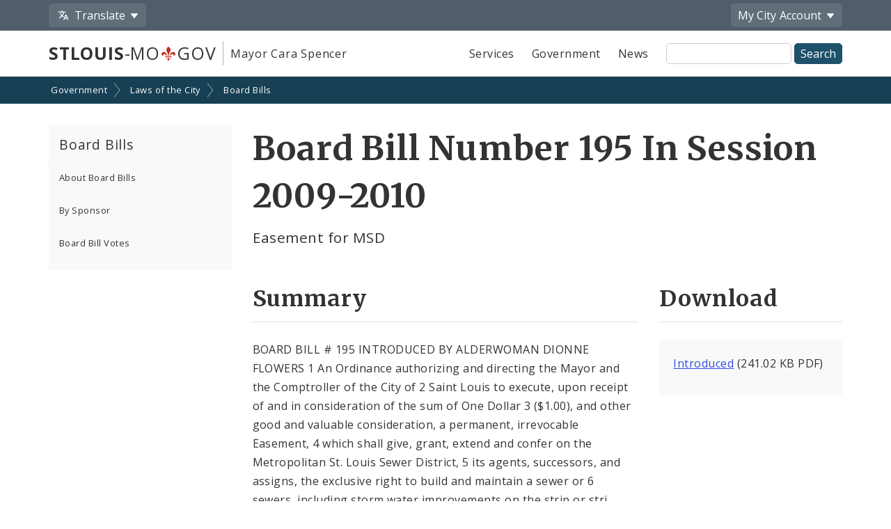

--- FILE ---
content_type: text/html;charset=UTF-8
request_url: https://www.stlouis-mo.gov/government/city-laws/board-bills/boardbill.cfm?bbDetail=true&BBId=5431
body_size: 36858
content:
<!DOCTYPE html> <html lang="en"> <!-- Content Copyright City of St. Louis -->
<!-- Page generated 2026-01-20 13:05:26 on server 1 by CommonSpot Build 10.9.0.564 (2022-12-23 18:08:09) -->
<!-- JavaScript & DHTML Code Copyright &copy; 1998-2022, PaperThin, Inc. All Rights Reserved. --> <head>
<meta charset="UTF-8">
<meta name="Description" id="Description" content="Board Bills" />
<meta name="Generator" id="Generator" content="CommonSpot Build 10.9.0.564" />
<style id="cs_antiClickjack">body{display:none !important;position:absolute !important;top:-5000px !important;}</style><script>(function(){var chk=0;try{if(self!==top){var ts=top.document.location.href.split('/');var ws=window.document.location.href.split('/');if(ts.length<3||ws.length<3)chk=1;else if(ts[2]!==ws[2])chk=2;else if(ts[0]!==ws[0])chk=3;}}catch(e){chk=4;}if(chk===0){var stb=document.getElementById("cs_antiClickjack");stb.parentNode.removeChild(stb);}else{top.location = self.location}})();</script> <script>
var jsDlgLoader = '/government/city-laws/board-bills/loader.cfm';
var jsSiteResourceLoader = '/cs-resources.cfm?r=';
var jsSiteResourceSettings = {canCombine: false, canMinify: false};
</script>
<!-- beg (1) PrimaryResources -->
<script src="/ADF/thirdParty/jquery/jquery-1.12.js"></script><script src="/commonspot/javascript/browser-all.js"></script>
<!-- end (1) PrimaryResources -->
<!-- beg (2) SecondaryResources -->
<link rel="stylesheet" type="text/css" href="/style/magnific-popup.css?v=1"><link rel="stylesheet" type="text/css" href="/style/horizontal-subnav-subfooter.css?v=1.2.1">
<!-- end (2) SecondaryResources -->
<!-- beg (3) StyleTags -->
<!-- end (3) StyleTags -->
<!-- beg (4) JavaScript -->
<script>
<!--
var gMenuControlID = 0;
var menus_included = 0;
var jsSiteID = 1;
var jsSubSiteID = 937;
var js_gvPageID = 494886;
var jsPageID = 494886;
var jsPageSetID = 0;
var jsPageType = 0;
var jsSiteSecurityCreateControls = 0;
var jsShowRejectForApprover = 1;
// -->
</script><script>
var jsDlgLoader = '/government/city-laws/board-bills/loader.cfm';
var jsSiteResourceLoader = '/cs-resources.cfm?r=';
var jsSiteResourceSettings = {canCombine: false, canMinify: false};
</script>
<!-- end (4) JavaScript -->
<!-- beg (5) CustomHead -->
<meta name="twitter:card" content="summary_large_image" />
<meta name="twitter:site" content="@STLCityGov" />
<meta name="twitter:image" content="" />
<meta property="og:site_name" content="stlouis-mo.gov" />
<meta property="og:type" content="website" />
<meta property="og:url" content="https://www.stlouis-mo.gov/government/city-laws/board-bills/boardbill.cfm" />
<meta property="og:updated_time" content="2021-09-20:16:09" />
<meta property="og:image" content="" />
<meta property="og:image:url" content="" />
<meta property="og:image:secure_url" content="" />
<meta property="og:image:width" content="" />
<meta property="og:image:height" content="" />
<script type="application/ld+json">
{
"@context" : "https://schema.org",
"@type" : "WebSite",
"name" : "City of St. Louis, MO",
"alternateName": ["City of St. Louis", "City of Saint Louis", "St. Louis City"],
"url" : "https://www.stlouis-mo.gov/"
}
</script>
<!-- Tell IE not to use compatibility mode -->
<meta http-equiv="X-UA-Compatible" content="IE=Edge" />
<meta name="viewport" content="width=device-width, initial-scale=1.0" />
<meta name="google-site-verification" content="v1wiQd5XNIGq8gxzwaKmoOHtPWwGoNO2uCIIMrghXrw" />
<meta name="theme-color" content="#1e526b" />
<script>
var pageBasicMetadata = {
'page_audience': 'Multiple\x20Audiences',
'page_topic': '',
'page_department': 'Board\x20of\x20Aldermen',
'page_content_type': 'Laws\x20\x20Bills\x20\x20and\x20Policies',
'page_ward': 'Many\x20Wards',
'page_neighborhood': 'City\x2DWide'
}
</script>
<!-- Google tag (gtag.js) -->
<script async src="https://www.googletagmanager.com/gtag/js?id=G-2TM7JCE9F9"></script>
<script async src="/templates/js/analyticsToolTracking.js?v=2.2"></script>
<link href="/style/screen.css?v=3.20" rel="stylesheet prefetch" type="text/css" media="all" />
<link href="/style/print.css?v=2.5" rel="stylesheet prefetch" type="text/css" media="print" />
<link href='https://fonts.googleapis.com/css?family=Open+Sans:400,400italic,600,700|Merriweather:400,700' rel='stylesheet prefetch' type='text/css'>
<!--[if lte IE 6]>
<link rel="stylesheet" type="text/css" href="/style/ie.css"/>
<meta http-equiv="Imagetoolbar" content="no"/>
<![endif]-->
<!--[if lt IE 6]>
<link rel="stylesheet" type="text/css" href="/style/ie5.css"/>
<![endif]-->
<!-- IE -->
<link rel="shortcut icon" type="image/x-icon" href="/favicon1.ico" />
<!-- other browsers -->
<link rel="icon" type="image/x-icon" href="/favicon1.ico" />
<style type="text/css">
#UploadDocSpan {display:none; !important}
</style>
<meta name="DC.Date.Created" scheme="DCTERMS.W3CDTF" content="2015-11-05 16:00:45" />
<meta name="DC.Type" content="22" />
<meta name="DC.Language" scheme="DCTERMS.ISO639-2" content="en" />
<meta name="DC.Coverage.Ward" lang="en" content="Many Wards" />
<meta name="DC.Coverage.NeighBorhood" lang="en" content="City-Wide" />
<meta name="DC.Subject" lang="en" content="" />
<meta name="DC.Publisher" lang="en" content="" />
<meta name="DC.Audience" lang="en" content="Multiple Audiences" />
<link rel="canonical" href="https://www.stlouis-mo.gov/government/city-laws/board-bills/boardbill.cfm?bbDetail=true&BBId=5431" />
<!-- end (5) CustomHead -->
<!-- beg (6) TertiaryResources -->
<link rel="stylesheet" type="text/css" href="/style/toast.css"><style type="text/css">
</style>
<!-- end (6) TertiaryResources -->
<!-- beg (7) authormode_inlinestyles -->
<link rel="stylesheet" type="text/css" href="/commonspot/commonspot.css" id="cs_maincss">
<!-- end (7) authormode_inlinestyles -->
<title>2009-2010 Board Bill 195 -- Easement for MSD</title> <meta name="twitter:title" content="Board&#x20;Bill&#x20;Number&#x20;195&#x20;In&#x20;Session&#x20;2009-2010&#x20;" /><meta name="twitter:description" content="Easement&#x20;for&#x20;MSD" /><meta property="og:title" content="Board&#x20;Bill&#x20;Number&#x20;195&#x20;In&#x20;Session&#x20;2009-2010&#x20;" /><meta property="og:description" content="Easement&#x20;for&#x20;MSD" /><meta name="DC.Title" lang="en" content="Board&#x20;Bill&#x20;Number&#x20;195&#x20;In&#x20;Session&#x20;2009-2010&#x20;" /><meta name="DC.Description" lang="en" content="Easement&#x20;for&#x20;MSD" /></head><body class="CS_Document"><span role="navigation" aria-label="Top of page" id="__topdoc__"></span>
<div  role="banner">
<!-- Begin accessibility skip links -->
<ul id="skip-links">
<li>
<a href="#siteSearch">
Skip to search
</a>
</li>
<li>
<a href="#content">
Skip to content
</a>
</li>
</ul>
<!-- End accessibility skip links -->
<!-- Toolbar -->
<div class="toolbar-container" aria-label="Tool Bar">
<div class="container">
<ul class="toolbar">
<li class="has-dropdown">
<button class="js-toolbar-menu-button" data-target="translateMenuOptions" aria-controls="translateMenuOptions" aria-expanded="false">
<span class="material-svg material-svg-translate svg-outline invert"></span>
<span>Translate</span>
</button>
<ul id="translateMenuOptions" class="js-toolbar-menu">
<li>
<button class="toolbar-menu-action" onclick="return removeTranslation()">
English
</button>
</li>
<li>
<button class="toolbar-menu-action"
onclick="translatePage('es')">
Español
</button>
</li>
<li>
<button class="toolbar-menu-action"
onclick="translatePage('fr')">
Français
</button>
</li>
<li>
<button class="toolbar-menu-action"
onclick="translatePage('vi')">
Tiếng Việt
</button>
</li>
<li>
<button class="toolbar-menu-action"
onclick="translatePage('ps')">
پښتو
</button>
</li>
<li>
<button class="toolbar-menu-action"
onclick="translatePage('bs')">
Bosanski
</button>
</li>
<li>
<button class="toolbar-menu-action"
onclick="translatePage('fa')">
فارسی
</button>
</li>
<li>
<a href="/government/departments/information-technology/web-development/web-accessibility/translate.cfm" class="toolbar-menu-action">
More
</a>
</li>
</ul>
</li>
<li class="to-right has-dropdown">
<button class="js-toolbar-menu-button"  data-target="myCityMenuOptions" aria-controls="myCityMenuOptions" aria-expanded="false">
<span>My City</span>
<span class="desktop-only"> Account</span>
</button>
<ul id="myCityMenuOptions" class="js-toolbar-menu">
<li>
<button class="toolbar-menu-action" form="myCitySignInOutForm" formaction="/customcf/endpoints/auth/log-in/" type="submit">
Sign In
<span class="sr-only">
to your City of St. Louis account
</span>
</a>
</li>
<li>
<button class="toolbar-menu-action" form="myCitySignInOutForm" formaction="/customcf/endpoints/auth/sign-up/" type="submit">
Sign Up
<span class="sr-only">
for a new City of St. Louis account
</span>
</a>
</li>
<li>
<a href="/my/city/" class="toolbar-menu-action">
Learn More
</a>
</li>
</ul>
<form id="myCitySignInOutForm" method="post" action="" style="display:none;">
<input type="hidden" name="csrfToken" value="B87EEF9959106B2751979ED90B2ED7A2560F26A5">
<input type="hidden" name="pageId" value="494886">
<input type="hidden" name="queryString" value="BBId&#x3d;5431&amp;bbDetail&#x3d;true">
<input type="hidden" name="queryStringCode" value="56765FEB8238FD1FA8D6136E75ADC69EBDF2F6EB521CCB9CD5FB28A20BBED7520F72994CB8714B400384F1E16BB6FEA02E9C628AE36D82B85B90D6B567E5CB6C">
</form>
</li>
</ul>
</div>
</div>
<!-- End Toolbar -->
<!-- Header -->
<div class="header government">
<div class="container">
<div class="header-items">
<div class="header-logo-column">
<div class="logo">
<a href="/" class="logo-top-line" title="stlouis-mo.gov home page">
<strong>STLOUIS</strong>-MO<img src="[data-uri]" alt="." width=20>GOV
</a>
<a href="/government/departments/mayor/" class="logo-bottom-line" title="Mayor Cara Spencer' home page">
Mayor Cara Spencer
</a>
</div>
</div>
<div class="text-right header-nav-column">
<div role="navigation" aria-label="Main menu">
<ul class="mobile-nav-buttons">
<li>
<button id="viewMenu" class="js-mobile-menu-button" data-target="topNav">
<span class="glyphicons glyphicons-menu-hamburger"></span>
<span class="button-text">
Menu
</span>
</button>
</li>
<li>
<button id="viewSearch" class="js-mobile-menu-button" data-target="siteSearchContainer">
<span class="glyphicons glyphicons-search"></span>
<span class="button-text">
Search
</span>
</button>
</li>
</ul>
<ul class="top-nav js-mobile-menu" id="topNav">
<li>
<a class="link-button service-button" href="/services/">
Services
</a>
</li>
<li>
<a class="link-button government-button" href="/government/">
Government
</a>
</li>
<li>
<a class="link-button news-button" href="/news-media/">
News
</a>
</li>
</ul>
</div>
<form class="site-search js-mobile-menu" action="/searchresults.cfm" role="search" aria-label="Site-wide search" id="siteSearchContainer">
<label for="siteSearch" class="sr-only">
Site Search
</label>
<input type="text" name="q" id="siteSearch" class="">
<input type="submit" value="Search">
</form>
</div>
</div>
</div>
</div>
</div>
<div role="navigation" aria-label="breadcrumbs">
<div id="cs_control_966" class="cs_control CS_Element_LinkBar">
<div class="full-row full-row-breadcrumbs generic-breadcrumbs">
<div class="container">
<ul class="breadcrumbs">
<li>
<a href="/government/">Government</a>
</li>
<li>
<a href="/government/city-laws/">Laws of the City</a>
</li>
<li>
<a href="/government/city-laws/board-bills/">Board Bills</a>
</li>
</ul>
</div>
</div>
</div>
</div>
<!-- Main Content -->
<div id="content" role="main" tabindex="0">
<div id="cs_control_1172642" class="cs_control full-row-subnav"> </div>
<div class="full-row full-row-white">
<div class="container">
<div class="row">
<div class="col-sm-4 col-md-3 no_print" role="navigation" aria-label="Section navigation">
<div id="cs_control_495432" class="cs_control CS_Element_Tree">
<!-- Opening outer container -->
<div class='nav-container nav-left'>
<h3>
<a href='/government/city-laws/board-bills/index.cfm'>
Board Bills
</a>
<a href='#' class='nav-toggle' data-target='#nav_primary'>
<span class='glyphicons glyphicons-plus'></span>
</a>
</h3>
<!-- Opening outer container -->
<ul id='nav_primary' data-subsite-id='937'> <li class='menu_item'>
<a href='/government/city-laws/board-bills/ordinances-how.cfm' class='' data-page-id='489788'>
About Board Bills
</a>
</li>
<!-- Current Position = 1 -->
<!-- Current Array Length = 3 -->
<li class='menu_item'>
<a href='/government/city-laws/board-bills/by-sponsor.cfm' class='' data-page-id='607615'>
By Sponsor
</a>
</li>
<!-- Current Position = 2 -->
<!-- Current Array Length = 3 -->
<li class='menu_item closed'>
<a href='/government/city-laws/board-bills/votes/index.cfm' class='' data-page-id='523905'>
Board Bill Votes
</a>
<!-- Opening outer container -->
<ul id='nav_primary' data-subsite-id='961'> <li class='menu_item closed'>
<a href='/government/city-laws/board-bills/votes/by-sponsor.cfm' class='' data-page-id='523940'>
By Alderman
</a>
</li>
<!-- Current Position = 1 -->
<!-- Current Array Length = 2 -->
<li class='menu_item closed'>
<a href='/government/city-laws/board-bills/votes/consent-vote.cfm' class='' data-page-id='523170'>
Consent Votes
</a>
</li>
<!-- Current Position = 2 -->
<!-- Current Array Length = 2 -->
</ul>
<!-- Closed outer container -->
</li>
<!-- Current Position = 3 -->
<!-- Current Array Length = 3 -->
</ul>
<!-- Closed outer container -->
<!-- Current Position = 1 -->
<!-- Current Array Length = 1 -->
</div>
<!-- Closed outer container -->
</div>
</div>
<div class="col-sm-8 col-md-9">
<div class="row">
<div class="col-md-12">
<div id="cs_control_5408" class="cs_control CS_Element_Schedule"> <div  title="" id="CS_Element_column1container"> <div id="gridRow_1_1_5408" class="cs_GridRow"> <div id="gridCol_1_1_1_1_5408" class="cs_GridColumn"> <div id="cs_control_494896" class="cs_control CS_Element_CustomCF"> <div id="CS_CCF_494886_494896">
<div class="row page-title-row">
<div class="col-sm-12">
<div>
<h1>Board Bill Number 195 In Session 2009-2010 </h1>
<p class="page-summary">
Easement for MSD
</p>
</div>
</div>
</div>
<div class="row">
<div class="col-md-8">
<h2>Summary</h2>
<p class="shortenText longSnippet">BOARD BILL # 195     INTRODUCED BY ALDERWOMAN DIONNE FLOWERS    1	An Ordinance authorizing and directing the Mayor and the Comptroller of the City of  2	Saint Louis to execute, upon receipt of and in consideration of the sum of One Dollar  3	($1.00), and other good and valuable consideration, a permanent, irrevocable Easement,  4	which shall give, grant, extend and confer on the Metropolitan St. Louis Sewer District,  5	its agents, successors, and assigns, the exclusive right to build and maintain a sewer or  6	sewers, including storm water improvements on the strip or strips of ground described,  7	and in Out Lot 115, and containing an emergency clause.  </p>
</div>
<div class="col-md-4">
<h2>Download</h2>
<div class="content-block">
<ul class="list-group">
<li>
<a class="pdf inline" href="&#x2f;government&#x2f;city-laws&#x2f;upload&#x2f;legislative&#x2f;boardbills/boardbill&#x5c;bb2005-2009/BB1954.pdf">
Introduced</a>  (241.02 KB PDF)
</li>
</uL>
</div>
</div>
</div>
<h2>Overview</h2>
<div class="content-block">
<p><strong>Session: </strong>
<a href="index.cfm?sessionbb=2009-2010">
2009-2010</a>
</p>
<p>
<strong>Primary Sponsors:</strong>
<a  href="/government/departments/aldermen/representation/profile.cfm?id=1301">Dionne Flowers</a>
</p>
<p>
<strong>Ordinance: </strong>
<a href="/government/city-laws/ordinances/ordinance.cfm?ord=68462">
68462</a>  effective 10/28/2009
</p>
<p>
<strong>Committee: </strong>
Ways and Means
</p>
</div>
<h2>Legislative History</h2>
<p>
Legislative activities for this board bill. <a href="/government/city-laws/board-bills/ordinances-how.cfm" target="_blank" rel="noopener noreferrer">Learn more about what these activities mean</a>.
</p>
<ul class="list-group list-group-striped list-group-timeline">
<li id="timeline-1">
<div class="timeline-date">
10/02/2009
</div>
<div class="timeline-info">
<h3 class="timeline-title">
<span class="tooltip js-tooltip" title="The bill is read for the first time at the Full Board Meeting during an open, public session">
First Reading
</span>
</h3>
</div>
</li>
<li id="timeline-1">
<div class="timeline-date">
10/09/2009
</div>
<div class="timeline-info">
<h3 class="timeline-title">
<span class="tooltip js-tooltip" title="The bill is read a second time in open session after being discharged from Committee">
Second Reading
</span>
</h3>
</div>
</li>
<li id="timeline-1">
<div class="timeline-date">
10/16/2009
</div>
<div class="timeline-info">
<h3 class="timeline-title">
<span class="tooltip js-tooltip" title="The bill is discussed&#x2f;debated by the Full Board in open session">
Perfection
</span>
</h3>
</div>
</li>
<li id="timeline-1">
<div class="timeline-date">
10/23/2009
</div>
<div class="timeline-info">
<h3 class="timeline-title">
<span class="tooltip js-tooltip" title="The bill is discussed&#x2f;debated by the Full Board in open session. This is considered the last vote on a bill. No changes to the bill may be made at Third Reading">
Third Reading
</span>
</h3>
</div>
</li>
</ul>
<h2>Ordinance</h2>
<div class="content-block">
<p>
<strong>Ordinance Number: </strong>
<a href="/government/city-laws/ordinances/ordinance.cfm?ord=68462">
68462</a>
</p>
<p>
<strong>Effective Date: </strong> 10/28/2009
</p>
</div>
</div> </div>  </div> </div> </div> </div>
</div>
</div>
<div class="row">
<div class="col-md-12">
<div id="cs_control_20429" class="cs_control CS_Element_Schedule"> <div  title="" id="CS_Element_row5column1container"> </div> </div>
</div>
</div>
<div class="row">
<div class="col-md-12">
<div id="cs_control_495419" class="cs_control CS_Element_Schedule"> <div  title="" id="CS_Element_row6column1container"> </div> </div>
</div>
</div>
<div class="row">
<div class="col-xs-12">
<div id="feedbackSection" class="no_print">
<h2 class="no-jump-link">
Help Us Improve This Page
</h2>
<p>
Did you notice an error? Is there information that you expected to find on this page, but didn't? Let us know below, and we'll work on it.
</p>
<div style="display:none;" id="feedbackError" class="error">
<p>
Your feedback was <strong>not sent</strong>.
</p>
<p id="feedbackErrorMessage">
</p>
</div>
<div class="content-block" id="feedbackForm" name="feedbackForm">
<form method="post" action="#feedbackSection">
<label for="theEmail" class="formHP">
Leave this field blank!
</label>
<input type="text" id="theEmail" name="theEmail" class="formHP" />
<fieldset>
<legend>
Was this page helpful?
</legend>
<ul class="list-group list-group-form-flex">
<li>
<input type="radio" name="helpful" id="yesHelpful" value="yes"/>
<label for="yesHelpful">Yes</label>
</li>
<li>
<input type="radio" name="helpful" id="notHelpful" value="no"/>
<label for="notHelpful">No</label>
</li>
</ul>
</fieldset>
<div id="whySubmit">
<p id="lookingForContainer">
<label for="lookingFor" id="lookingForLabel">
What were you looking for?
<span class="small">
(required)
</span>
</label>
<br>
<input type="text" name="lookingFor" id="lookingFor" size="60">
</p>
<p>
<label for="comments" id="whyLabel">Why?</label>
<br>
<span class="small" id="whyDescription">
Comments are helpful!
</span>
<br />
<textarea style="display:block; max-width:100%" id="comments" name="comments" rows="3" cols="20"></textarea>
<span id="feedbackCharacterLimit" class="small">
500 character limit
</span>
</p>
<p>
<input type="hidden" name="messageAction" value="sendFeedback" />
<div class="cf-turnstile" data-appearance="interaction-only" data-sitekey="0x4AAAAAAAMu9AGNXXiT5eeC" data-callback="enableFormSubmission"
data-response-field-name="cfTurnstileResponse" data-action="feedback-form-bottom-prod">
</div>
<input type="submit" value="Submit Feedback" />
</p>
</div>
</form>
<p>
<span class="small">
Feedback is anonymous.
</span>
</p>
</div>
<p>
<span class="glyphicons glyphicons-thumbs-up"></span>
<strong>
5
comments
from
people
like you
</strong>
have
helped us improve this page. Keep the feedback coming!
</p>
</div>
</div>
</div>
</div>
</div>
</div>
</div>
</div>
<div class="full-row full-row-dark footer" role="contentinfo" aria-label="Footer">
<div class="full-row full-row-arrow full-row full-row-arrow-white"></div>
<div class="container">
<h2 class="sr-only">Social Media and Feeds</h2>
<div class="footer-social-media-icons">
<a href="https://www.facebook.com/CityofStLouis/" title="Facebook" class="js-external-popup"><img src="/images/icons/social-media/facebook-white-48px.png" width="25" height="25" border="0" alt="Facebook"></a>
<a href="/subscriptions/#CP_JUMP_180825" title="X"><img src="/images/icons/social-media/x-white-48px.png" width="25" height="25" border="0" alt="X"></a>
<a href="https://www.youtube.com/user/CityofStLouisMO/" title="YouTube" class="js-external-popup"><img src="/images/icons/social-media/youtube-white-48px.png" width="35" height="25" border="0" alt="YouTube"></a>
<a href="https://nextdoor.com/agency-detail/mo/st-louis/city-of-st-louis/" title="Nextdoor" class="js-external-popup"><img src="/images/icons/social-media/nextdoor-white-48px.png" width="31" height="25" border="0" alt="Nextdoor"></a>
<a href="/subscriptions/#CP_JUMP_606533" title="RSS Feeds"><img src="/images/icons/social-media/rss-white-48px.png" width="25" height="25" border="0" alt="RSS Feeds"></a>
</div>
<div class="row">
<div class="col-sm-4">
<h2>Site Navigation</h2>
<div class="content-block">
<ul class="list-group">
<li>
<a href="/services/">Services</a>
</li>
<li>
<a href="/government/">Government</a>
</li>
<li>
<a href="/news-media/">News</a>
</li>
<li>
<a href="/events/">Calendar</a>
</li>
<li>
<a href="/visit-play/">Visit and Play</a>
</li>
<li>
<a href="/government/departments/personnel/jobs/">Employment Opportunities</a>
</li>
</ul>
</div>
<div class="content-block">
<ul class="list-group">
<li>
<a href="login.cfm">Employee Login</a>
</li>
</ul>
</div>
</div>
<div class="col-sm-4">
<h2>Assistance</h2>
<div class="content-block">
<ul class="list-group">
<li>
<a href="/government/departments/information-technology/web-development/web-accessibility/accessibility.cfm">
Change Site Fonts and Colors
</a>
</li>
<li>
<a href="/government/departments/information-technology/web-development/privacy.cfm">
Privacy and Security
</a>
</li>
<li>
<a href="/government/departments/information-technology/web-development/website-policies.cfm">
Policies and Notices
</a>
</li>
<li>
<div id="google_translate_element"></div>
</li>
</ul>
</div>
</div>
<div class="col-sm-4">
<h2>Contact Us</h2>
<div class="content-block">
<ul class="list-group">
<li>
City of St. Louis
<br>
City Hall
<br>
1200 Market Street
<br>
Saint Louis, MO 63103
</li>
<li>
314-622-4800
</li>
<li>
<a href="/government/contact.cfm">
Contact Us
</a>
</li>
<li>
<a href="/government/departments/">
Departments and Agencies
</a>
</li>
<li>
<a href="/government/about/access-government-information.cfm">
Request Government Information
</a>
</li>
</ul>
</div>
</div>
</div>
<div class="footer-seal"></div>
<div class="row">
<div class="col-xs-6">
Built by the
<a href="/government/departments/information-technology/web-development/">
ITSA Web Development Team
</a>
</div>
<div class="col-xs-6 text-right">
© 2011 - 2026 City of St. Louis
</div>
</div>
</div>
</div>
<style>
.scroll-top-panel {
position: fixed;
bottom: 10px;
display: none;
padding: 0rem;
z-index: 99999999;
right: 10px;
}
.scroll-top-panel button {
padding: 8px;
background: #1e526b;
color: #fff;
}
.scroll-top-panel button:hover {
background: #a61c00;
}
</style>
<div class="scroll-top-panel">
<button class="glyphicon glyphicon-circle-arrow-up scroll-top"> ▲ Top </button>
</div>
<div class="mfp-hide mfp-loading-container"
id="externalLinkLightbox"
role="dialog"
aria-labelledby="externalLinkTitle"
aria-describedby="externalLinkDescription">
<h2 class="h3" id="externalLinkTitle">
You are leaving the City of St. Louis website
</h2>
<p id="externalLinkDescription">
You should be redirected in a few seconds. If this fails, here's the link:
</p>
<p>
<a href="#" id="externalLinkFallback">external link</a>
</p>
</div>
<!-- beg (1) PrimaryResources -->
<script src="/commonspot/javascript/lightbox/overrides.js"></script><script src="/commonspot/javascript/lightbox/window_ref.js"></script><script src="/commonspot/pagemode/always-include-common.js"></script>
<!-- end (1) PrimaryResources -->
<!-- beg (2) SecondaryResources -->
<script src="/templates/lib/jquery.magnific-popup.min.js"></script><script src="/templates/js/magnificGallery.js"></script><link rel="dns-prefetch" href="https://unpkg.com/@popperjs/core@2"><script src="https://unpkg.com/@popperjs/core@2"></script><link rel="dns-prefetch" href="https://unpkg.com/tippy.js@6"><script src="https://unpkg.com/tippy.js@6"></script><script src="/templates/js/tooltip-init.js?v=2"></script><link rel="dns-prefetch" href="https://cdn.datatables.net"><script src="https://cdn.datatables.net/1.10.16/js/jquery.dataTables.min.js"></script><script src="/templates/js/breadcrumbs.js"></script><link rel="dns-prefetch" href="https://challenges.cloudflare.com"><script src="https://challenges.cloudflare.com/turnstile/v0/api.js"  ></script><script src="/templates/js/turnstile-token-validation.js"></script><script src="/templates/js/truncatedList.js"></script><script>
$(function(){
console.log('this page: ' + commonspot.csPage.id);
$('#nav_primary').find('a').each(function(){
if ($(this).attr('data-page-id') == commonspot.csPage.id) {
$(this).addClass('active');
}
});
});
</script>
<script>
$(function(){
var bidTable = $('#jsclass').DataTable({
order: [[ 0, 'desc' ], [1, 'desc']],
"lengthMenu": [[100, 150, 200, -1], [100, 150, 200, "All"]],
paging: false,
searching: false,
lengthChange: false,
info: false
});
});
</script>
<script type="text/javascript">
$(document).ready(function() {
document.getElementById('whySubmit').style.display = "none";
document.getElementById('notHelpful').addEventListener('click',showElementInline,false);
document.getElementById('yesHelpful').addEventListener('click',showElementInline,false);
});
function showElementInline() {
var whySubmit = document.getElementById('whySubmit');
var whyLabel = $('#whyLabel');
var $lookingForContainer = $('#lookingForContainer');
var $lookingFor = $('#lookingFor');
whySubmit.style.display = "block";
if(this.id == 'yesHelpful') {
$(whyLabel).text('What did you like?');
$(whyDescription).text('Comments are helpful!');
$lookingFor.val('');
$lookingForContainer.hide();
} else {
$(whyLabel).text('What can we improve on this page?');
$(whyDescription).text('Help us make improvements. Is something missing, broken, or incorrect?');
$lookingForContainer.show();
}
}
// Character count-down
$('#comments').keyup(function () {
var left = 500 - $(this).val().length;
if (left < 0) {
$('#feedbackCharacterLimit').text(left + ' characters left (' + Math.abs(left) + ' characters will be cut off)');
} else {
$('#feedbackCharacterLimit').text(left + ' characters left');
}
if (left <= 30) {
$('#feedbackCharacterLimit').css('color', 'red');
$('#feedbackCharacterLimit').css('font-weight', '800');
$('#feedbackCharacterLimit').removeClass('small');
} else if (left <= 50) {
$('#feedbackCharacterLimit').css('color', '#DA7A02');
$('#feedbackCharacterLimit').css('font-weight', '800');
$('#feedbackCharacterLimit').removeClass('small');
} else {
$('#feedbackCharacterLimit').css('color', 'inherit');
$('#feedbackCharacterLimit').css('font-weight', '400');
$('#feedbackCharacterLimit').addClass('small');
}
});
// Validation
$("#feedbackForm").submit(function() {
// Negative feedback with no comment
if($('input[name=helpful]:checked', '#feedbackForm').val() == 'no' & $('#lookingFor').val().length == 0) {
event.preventDefault();
$('#feedbackError').css('display', 'block');
$('#feedbackErrorMessage').text('Please tell us what you were looking for so we can improve the website.');
return false;
}
// Nothing was selected
if(!$('input[name=helpful]:checked', '#feedbackForm').val()) {
event.preventDefault();
$('#feedbackError').css('display', 'block');
$('#feedbackErrorMessage').text('Please select either "yes" or "no" to submit feedback.');
return false;
}
// If the above didn't trigger, submit the form
});
</script>
<script>
$(function(){
var externalLinkFallback = $('#externalLinkFallback');
$('.js-external-popup').click(function(evt){
evt.preventDefault();
var externalURL = $(this).attr('href');
externalLinkFallback.attr('href', externalURL);
externalLinkFallback.text(externalURL);
$.magnificPopup.open({
items: {
src: '#externalLinkLightbox',
type: 'inline'
},
modal: true
});
setTimeout(() => {
window.location.assign(externalURL);
}, 3000);
});
});
</script>
<script type="text/javascript">
// Setup for caching ajax requests using jquery
// cache for 30 days
$.ajaxSetup({
cache: true,
headers: {'Cache-Control': 'max-age=2592000'}
});
// Get cookieFunctions file for site wide cookie functions
$.getScript( "/templates/js/cookieFunctions.js", function( data, textStatus, jqxhr ) {
// console.log( data ); // Data returned  console.log( textStatus ); // Success console.log( jqxhr.status ); // 200
//console.log( "Loaded cookieFunctions.js" );
});
// Get Scroll to Top of page functions
$.getScript( "/templates/js/scrollTop.js", function( data, textStatus, jqxhr ) {
// console.log( data ); // Data returned  console.log( textStatus ); // Success console.log( jqxhr.status ); // 200
//console.log( "Loaded scrollTop.js" );
});
// Get Responsive tables function
$.getScript( "/templates/js/responsiveTables.js", function( data, textStatus, jqxhr ) {
// console.log( data ); // Data returned  console.log( textStatus ); // Success console.log( jqxhr.status ); // 200
//console.log( "Loaded responsiveTables.js" );
});
// Get Tab Box Menu function
$.getScript( "/templates/js/tabBoxMenu.js", function( data, textStatus, jqxhr ) {
// console.log( data ); // Data returned  console.log( textStatus ); // Success console.log( jqxhr.status ); // 200
//console.log( "Loaded tabBoxMenu.js" );
});
// Get show / Hide function
$.getScript( "/templates/js/showHide.js", function( data, textStatus, jqxhr ) {
// console.log( data ); // Data returned  console.log( textStatus ); // Success console.log( jqxhr.status ); // 200
//console.log( "Loaded showHide.js" );
});
// Get iOS Fixes  function
$.getScript( "/templates/js/iosFix.js", function( data, textStatus, jqxhr ) {
// console.log( data ); // Data returned  console.log( textStatus ); // Success console.log( jqxhr.status ); // 200
//console.log( "Loaded iosFix.js" );
});
// Get detect and mark external links  function
$.getScript( "/templates/js/detectMarkExternalLinks.js", function( data, textStatus, jqxhr ) {
// console.log( data ); // Data returned  console.log( textStatus ); // Success console.log( jqxhr.status ); // 200
// console.log( "Loaded detectMarkExternalLinks.js" );
});
// Get Mobile Menu function
$.getScript( "/templates/js/mobileMenu.js?v=1.2", function( data, textStatus, jqxhr ) {
// console.log( data ); // Data returned  console.log( textStatus ); // Success console.log( jqxhr.status ); // 200
//console.log( "Loaded mobileMenu.js" );
});
// Get multiple breadcrumbs  functions
// $.getScript( "/templates/js/breadcrumbs.js", function( data, textStatus, jqxhr ) {
// console.log( data ); // Data returned  console.log( textStatus ); // Success console.log( jqxhr.status ); // 200
//console.log( "Loaded breadcrumbs.js" );
// });
// Get alertDismiss functions
$.getScript( "/templates/js/alertDismiss.js", function( data, textStatus, jqxhr ) {
// console.log( data ); // Data returned  console.log( textStatus ); // Success console.log( jqxhr.status ); // 200
//console.log( "Loaded alertDismiss.js" );
});
window.onload = function(){
$.getScript( "/templates/js/googleTranslateElement.js?v=1.2", function( data, textStatus, jqxhr ) {
// console.log( data ); // Data returned  console.log( textStatus ); // Success console.log( jqxhr.status ); // 200
// console.log( "Loaded googleTranslateElementInit.js" );
});
$.getScript( "//translate.google.com/translate_a/element.js?cb=googleTranslateElementInit", function( data, textStatus, jqxhr ) {
// console.log( data ); // Data returned  console.log( textStatus ); // Success console.log( jqxhr.status ); // 200
// console.log( "Loaded translate.google.com " );
});
};
</script>
<!-- end (2) SecondaryResources -->
<!-- beg (3) CustomFoot -->
<!-- end (3) CustomFoot -->
<!-- beg (4) TertiaryResources -->
<!-- end (4) TertiaryResources --><script>
<!--
var jsPageContributeMode = 'read';
var jsPageSessionContributeMode = 'read';

var jsPageAuthorMode = 0;
var jsPageEditMode = 0;


if(!commonspot)
var commonspot = {};
commonspot.csPage = {};


commonspot.csPage.url = '/government/city-laws/board-bills/boardbill.cfm';


commonspot.csPage.id = 494886;

commonspot.csPage.siteRoot = '/';
commonspot.csPage.subsiteRoot = '/government/city-laws/board-bills/';


// -->
</script>

<script>
<!--
	if (typeof parent.commonspot == 'undefined' || typeof parent.commonspot.lview == 'undefined' || typeof parent.commonspot.lightbox == 'undefined')
		loadNonDashboardFiles();
	else if (parent.commonspot && typeof newWindow == 'undefined')
	{
		var arrFiles = [
					{fileName: '/commonspot/javascript/lightbox/overrides.js', fileType: 'script', fileID: 'cs_overrides'},
					{fileName: '/commonspot/javascript/lightbox/window_ref.js', fileType: 'script', fileID: 'cs_windowref'}
					];
		
		loadDashboardFiles(arrFiles);
	}
//-->
</script>
</body></html>

--- FILE ---
content_type: text/css
request_url: https://www.stlouis-mo.gov/style/stl-icons.css
body_size: 1212
content:
@font-face {
  font-family: 'stl-icons';
  src: url('/fonts/stl-icons.eot?38773494');
  src: url('/fonts/stl-icons.eot?38773494#iefix') format('embedded-opentype'),
       url('/fonts/stl-icons.woff2?38773494') format('woff2'),
       url('/fonts/stl-icons.woff?38773494') format('woff'),
       url('/fonts/stl-icons.ttf?38773494') format('truetype'),
       url('/fonts/stl-icons.svg?38773494#stl-icons') format('svg');
  font-weight: normal;
  font-style: normal;
}
/* Chrome hack: SVG is rendered more smooth in Windozze. 100% magic, uncomment if you need it. */
/* Note, that will break hinting! In other OS-es font will be not as sharp as it could be */
/*
@media screen and (-webkit-min-device-pixel-ratio:0) {
  @font-face {
    font-family: 'stl-icons';
    src: url('../font/stl-icons.svg?38773494#stl-icons') format('svg');
  }
}
*/
 
 [class^="stl-icon-"]:before, [class*=" stl-icon-"]:before, 
 .stl-icon {
  font-family: "stl-icons";
  position: relative;
  top: 1px;
  display: inline-block;
  font-style: normal;
  font-weight: 400;
  line-height: 1em;
  vertical-align: top;
  -webkit-font-smoothing: antialiased;
}
 
.stl-icon {

}

.stl-icon-stop-light:before { content: '\e800'; } /* '' */

--- FILE ---
content_type: application/javascript
request_url: https://www.stlouis-mo.gov/templates/js/tabBoxMenu.js
body_size: 2227
content:
// Tab box code looks for tab boxes and gives tabs click events.
function openSection(tabId) {
    $("#" + tabId).parent().parent().find("a").each(function(){
        var thisBoxId = $(this).attr("id").replace("Link",'');

        if($(this).attr("id") === tabId) {
            $("#" + $(this).attr("id")).parent().addClass("active");
            $("#" + thisBoxId).addClass("active");
            $(this).attr("aria-selected", "true");
            // window.location.hash = "#" + $(this).attr("id");

        } else {
            $("#" + $(this).attr("id")).parent().removeClass("active");
            $("#" + thisBoxId).removeClass("active");
            $(this).attr("aria-selected", "false");
        }
    });
}

function tabBoxMenu(){
    $(".tab-box-menu").each(function(){
        // Add ARIA stuff
        $(this).attr("role", "tablist");

        $(this).find("a").each(function(){
            var thisID = $(this).attr("id");
            var thisBoxId = $(this).attr("id").replace("Link",'');

            // Add ARIA stuff
            $(this).attr("aria-controls", thisBoxId);
            $(this).attr("aria-selected", "false");
            $(this).attr("role", "tab");
            $(this).parent().attr("role", "presentation");

            // add onclick events to each tab
            $(this).click(function(){
                openSection(thisID);
                return false;
            });

            // add onclick events to mobile heading links
            // var relatedBoxID = thisID.replace("Link",'');
            // $("#" + relatedBoxID + " .tab-box-heading").click(function(){
            //     openSection(thisID);
            //     return false;
            // });

            // check to see if this tab is supposed to be active
            if(window.location.hash === "#" + thisID) {
                openSection(thisID);
                // return false;
            }
        });
    });

    $(".tab-box-content").each(function(){
        var thisID = $(this).attr("id");
        var linkID = thisID + "Link";

        $(this).attr("role", "tabpanel");
        $(this).attr("aria-labelledby", linkID);
    });
}

tabBoxMenu();

--- FILE ---
content_type: application/javascript
request_url: https://www.stlouis-mo.gov/templates/js/truncatedList.js
body_size: 2312
content:
// Truncate list elements
// Uses list element attributes: 'data-list-limit' and 'data-button-text'
var lists = document.querySelectorAll('.truncated-list');

var listCount = 0;
for (var list of lists) {
    var limit = list.getAttribute('data-list-limit') ?? 6;
    var buttonText = list.getAttribute('data-button-text') ?? 'Show all';

    console.log(limit);

    if (list.childElementCount > limit) {
        listCount ++;

        var listID = list.getAttribute('id') ?? 'truncatedList' + listCount;
        list.setAttribute('id', listID);

        // Hide the ones beyond the limit but leave for screen readers
        for (var i = limit; i <= list.childElementCount - 1; i++) {
            list.children[i].classList.add('sr-only');
        }

        // Create a paragraph to inform that it is truncated
        var infoID = listID + '-info';
        var info = document.createElement('p');
        info.textContent = 'Showing ' + limit + ' of ' + list.childElementCount + ':';
        info.setAttribute('id', infoID);
        info.setAttribute('aria-hidden', 'true');
        list.insertAdjacentElement('beforebegin', info);

        // Create a button to expand the list and a container for it
        var button = document.createElement('button');
        button.setAttribute('aria-hidden', 'true'); 
        button.setAttribute('data-target', listID); 
        button.textContent = buttonText;
        button.classList.add('link-button', 'small-button', 'inverse-button');
        button.addEventListener('click', function(event){
            var target = document.getElementById(this.getAttribute('data-target'));
            var targetInfo = document.getElementById(this.getAttribute('data-target') + '-info');
            for (var child of target.children) {
                child.classList.remove('sr-only');
            }
            this.parentElement.classList.add('hidden');
            targetInfo.classList.add('hidden');
        });

        var buttonContainer = document.createElement('div');
        buttonContainer.setAttribute('style', 'margin-top:1em;');
        // buttonContainer.classList.add('text-center');
        buttonContainer.appendChild(button);

        list.insertAdjacentElement('afterend', buttonContainer);
    }
}